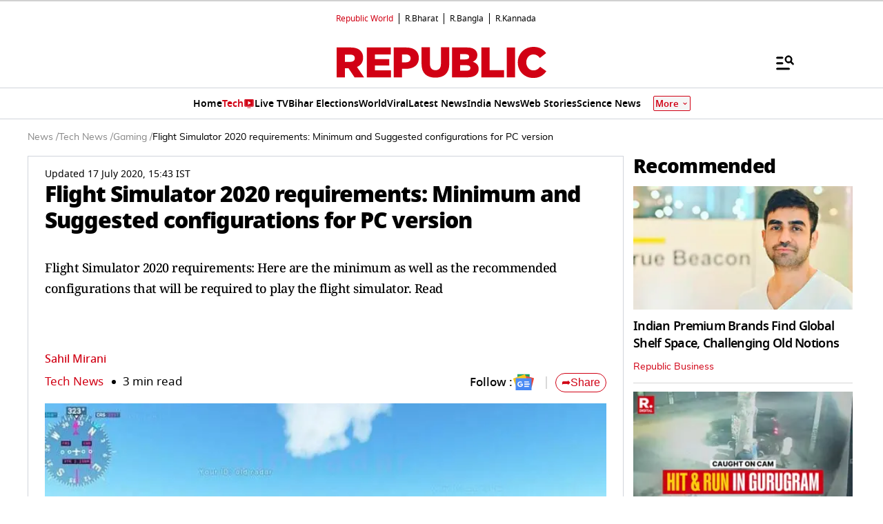

--- FILE ---
content_type: text/html; charset=utf-8
request_url: https://www.google.com/recaptcha/api2/aframe
body_size: 148
content:
<!DOCTYPE HTML><html><head><meta http-equiv="content-type" content="text/html; charset=UTF-8"></head><body><script nonce="xxoF-KlIxuB2UJTMNoRoUw">/** Anti-fraud and anti-abuse applications only. See google.com/recaptcha */ try{var clients={'sodar':'https://pagead2.googlesyndication.com/pagead/sodar?'};window.addEventListener("message",function(a){try{if(a.source===window.parent){var b=JSON.parse(a.data);var c=clients[b['id']];if(c){var d=document.createElement('img');d.src=c+b['params']+'&rc='+(localStorage.getItem("rc::a")?sessionStorage.getItem("rc::b"):"");window.document.body.appendChild(d);sessionStorage.setItem("rc::e",parseInt(sessionStorage.getItem("rc::e")||0)+1);localStorage.setItem("rc::h",'1768830124628');}}}catch(b){}});window.parent.postMessage("_grecaptcha_ready", "*");}catch(b){}</script></body></html>

--- FILE ---
content_type: application/javascript; charset=utf-8
request_url: https://fundingchoicesmessages.google.com/f/AGSKWxXpsfPqjbCOO0Os7s3tHVn6IkQ1lLEUGSBYwgL_IRVJ3QcIIZLVSZOai5mAljz8KkphptZ2cMLtqcWIcYUroukDdD_-TeiQBP7f2Xn8ibMR0wxQ1ALalS67k1-Ot3a3l1AZ5Ng_8oy6EmNLCQOd5M287g9ozKhj8k9VOU7LvPAAra2r6Q2moZgz8T0k/_/common/ads?/jquery.ad./ad_footer./kitad./adsidebar.
body_size: -1289
content:
window['363d5a8a-609a-4ee9-855b-bb2290773f94'] = true;

--- FILE ---
content_type: text/javascript
request_url: https://www.republicworld.com/_app/immutable/chunks/SharePopup.Cp9K6kjW.js
body_size: 1279
content:
import{s as e,e as s,i as t,n as l,d as a,c as o,w as n,f as c,h as r,j as i,p,k as d,l as h,r as u,C as f,t as v,H as m,D as j,v as A}from"./scheduler.CytjAwvu.js";import{e as g}from"./each.MWKnBhRs.js";import{S as P,i as k}from"./index.DDegAWE3.js";import{r as x}from"./entry.BXEr2c1B.js";import{f as C,t as E,w}from"./whatsapp.C7zk5SIY.js";import{S as H,c as S}from"./utils.CnKeVfVd.js";/* empty css                                                 */function _(e,s,t){const l=e.slice();return l[12]=s[t].platform,l[13]=s[t].icon,l}function y(e){let s,l,o,n,A,P,k,x,C,E="Share",w=g(e[3]),H=[];for(let t=0;t<w.length;t+=1)H[t]=I(_(e,w,t));return{c(){s=c("div"),l=c("div"),o=c("a"),o.textContent="×",n=r(),A=c("h3"),A.textContent=E,P=r(),k=c("ul");for(let e=0;e<H.length;e+=1)H[e].c();this.h()},l(e){s=i(e,"DIV",{id:!0,class:!0,style:!0});var t=p(s);l=i(t,"DIV",{class:!0});var c=p(l);o=i(c,"A",{class:!0,"data-svelte-h":!0}),"svelte-j401p"!==d(o)&&(o.textContent="×"),n=h(c),A=i(c,"H3",{class:!0,"data-svelte-h":!0}),"svelte-1anzctr"!==d(A)&&(A.textContent=E),P=h(c),k=i(c,"UL",{class:!0});var r=p(k);for(let s=0;s<H.length;s+=1)H[s].l(r);r.forEach(a),c.forEach(a),t.forEach(a),this.h()},h(){u(o,"class","close svelte-jcd5lr"),u(A,"class","text-center svelte-jcd5lr"),u(k,"class","flexwrap shareNav svelte-jcd5lr"),u(l,"class","sharePopupcontent svelte-jcd5lr"),u(s,"id","sharePopup"),u(s,"class","sharePopupContainer svelte-jcd5lr"),f(s,"position",e[2]?"absolute":"fixed")},m(a,c){t(a,s,c),v(s,l),v(l,o),v(l,n),v(l,A),v(l,P),v(l,k);for(let e=0;e<H.length;e+=1)H[e]&&H[e].m(k,null);x||(C=m(o,"click",e[9]),x=!0)},p(e,t){if(40&t){let s;for(w=g(e[3]),s=0;s<w.length;s+=1){const l=_(e,w,s);H[s]?H[s].p(l,t):(H[s]=I(l),H[s].c(),H[s].m(k,null))}for(;s<H.length;s+=1)H[s].d(1);H.length=w.length}4&t&&f(s,"position",e[2]?"absolute":"fixed")},d(e){e&&a(s),j(H,e),x=!1,C()}}}function I(e){let s,l,o,n,d,f,j;function g(){return e[10](e[12])}return{c(){s=c("li"),l=c("a"),o=c("img"),d=r(),this.h()},l(e){s=i(e,"LI",{class:!0});var t=p(s);l=i(t,"A",{class:!0});var n=p(l);o=i(n,"IMG",{class:!0,src:!0,alt:!0,width:!0,height:!0}),n.forEach(a),d=h(t),t.forEach(a),this.h()},h(){u(o,"class","svgico svelte-jcd5lr"),A(o.src,n=e[13])||u(o,"src",n),u(o,"alt","Share Icon"),u(o,"width",36),u(o,"height",36),u(l,"class","svelte-jcd5lr"),u(s,"class","svelte-jcd5lr")},m(e,a){t(e,s,a),v(s,l),v(l,o),v(s,d),f||(j=m(l,"click",g),f=!0)},p(s,t){e=s,8&t&&!A(o.src,n=e[13])&&u(o,"src",n)},d(e){e&&a(s),f=!1,j()}}}function L(e){let o,n=e[0]&&y(e);return{c(){n&&n.c(),o=s()},l(e){n&&n.l(e),o=s()},m(e,s){n&&n.m(e,s),t(e,o,s)},p(e,[s]){e[0]?n?n.p(e,s):(n=y(e),n.c(),n.m(o.parentNode,o)):n&&(n.d(1),n=null)},i:l,o:l,d(e){e&&a(o),n&&n.d(e)}}}function O(e,s,t){let l,{device:a="desktop"}=s,{setOpen:c}=s,{open:r=!1}=s,{customURL:i=""}=s,{onCloseActionHandler:p}=s,{isQuick:d=!1}=s;const h=x([{platform:H.FACEBOOK.value,icon:C},{platform:H.TWITTER.value,icon:E},{platform:"desktop"===a?H.WHATSAPP_WEB.value:"mobile"===a?H.WHATSAPP_APP.value:H.WHATSAPP_WEB.value,icon:w}]);function u(e){const s=S(e,i);window.open(s,"_blank"),p&&p()}o(e,h,(e=>t(3,l=e))),n((()=>{document.body.style.overflow=r?"hidden":""}));return e.$$set=e=>{"device"in e&&t(6,a=e.device),"setOpen"in e&&t(7,c=e.setOpen),"open"in e&&t(0,r=e.open),"customURL"in e&&t(8,i=e.customURL),"onCloseActionHandler"in e&&t(1,p=e.onCloseActionHandler),"isQuick"in e&&t(2,d=e.isQuick)},[r,p,d,l,h,u,a,c,i,()=>{t(0,r=!1),p&&p()},e=>u(e)]}class T extends P{constructor(s){super(),k(this,s,O,L,e,{device:6,setOpen:7,open:0,customURL:8,onCloseActionHandler:1,isQuick:2})}}export{T as default};
